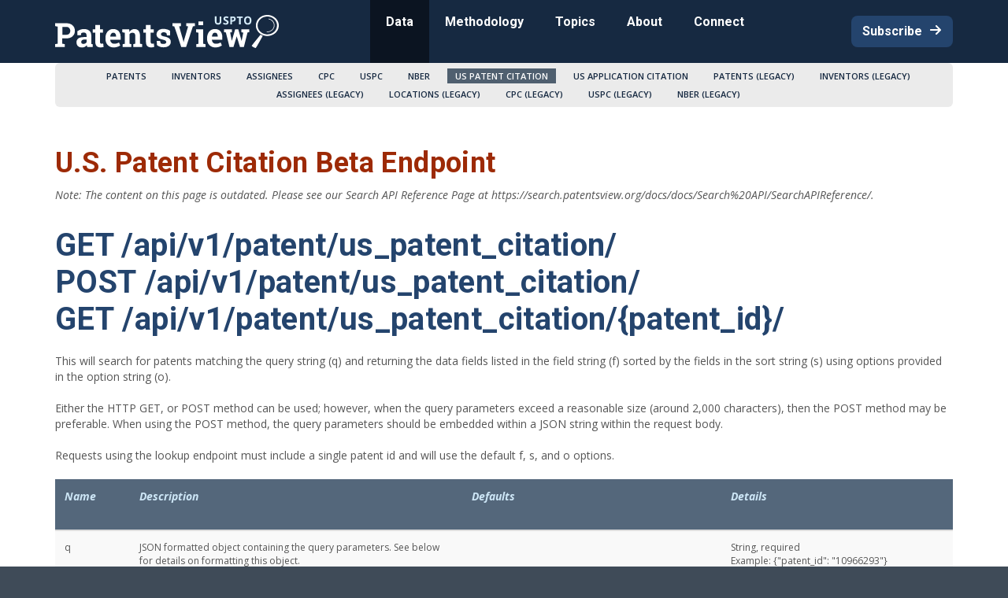

--- FILE ---
content_type: text/html; charset=UTF-8
request_url: https://patentsview.org/apis/api-endpoints/uspatentcitationbeta
body_size: 10167
content:
<!DOCTYPE html>
<html lang="en" dir="ltr" prefix="content: http://purl.org/rss/1.0/modules/content/  dc: http://purl.org/dc/terms/  foaf: http://xmlns.com/foaf/0.1/  og: http://ogp.me/ns#  rdfs: http://www.w3.org/2000/01/rdf-schema#  schema: http://schema.org/  sioc: http://rdfs.org/sioc/ns#  sioct: http://rdfs.org/sioc/types#  skos: http://www.w3.org/2004/02/skos/core#  xsd: http://www.w3.org/2001/XMLSchema# ">
  <head>
    <meta charset="utf-8" />
<script async src="https://www.googletagmanager.com/gtag/js?id=G-K4PTTLH074"></script>
<script>window.dataLayer = window.dataLayer || [];function gtag(){dataLayer.push(arguments)};gtag("js", new Date());gtag("set", "developer_id.dMDhkMT", true);gtag("config", "G-K4PTTLH074", {"groups":"default","linker":{"domains":["patentsview.org"]},"page_placeholder":"PLACEHOLDER_page_location","allow_ad_personalization_signals":false});</script>
<meta name="description" content="Note: The content on this page is outdated. Please see our Search API Reference Page at https://search.patentsview.org/docs/docs/Search%20API/SearchAPIReference/." />
<link rel="canonical" href="https://patentsview.org/apis/api-endpoints/uspatentcitationbeta" />
<meta name="Generator" content="Drupal 10 (https://www.drupal.org)" />
<meta name="MobileOptimized" content="width" />
<meta name="HandheldFriendly" content="true" />
<meta name="viewport" content="width=device-width, initial-scale=1.0" />
<script>var ct_check_js_val = 'b0dd96bcb0b167565d5097f4cb8e8a4e';var drupal_ac_antibot_cookie_value = '4c1a200057414d2725dab53c90577108d2d193b4969a27dadda7782a932523ec';var ct_use_cookies = 1;var ct_use_alt_cookies = 0;var ct_capture_buffer = 0;</script>
<link href="//fonts.googleapis.com/css?family=Open+Sans:400italic,600italic,700italic,400,600,700" rel="stylesheet" type="text/css" />
<link rel="icon" href="/themes/custom/forum_plus/favicon.ico" type="image/vnd.microsoft.icon" />

    <title>U.S. Patent Citation Beta Endpoint | PatentsView</title>
    <link rel="stylesheet" media="all" href="/sites/default/files/css/css_nByLJ6q05YbBOQaGY4rtFRma-LirvNXzzTV9RlHiLk4.css?delta=0&amp;language=en&amp;theme=forum_plus&amp;include=eJxNjVEKwzAMQy_kNkcqTqal3eykxA40O_0G2WB_0nsCJWGzESIbKM2sMOMMo1Qbwq31k2XlB18TlNqU5XiBcLkc5fmbfCvda-u6ndItZKmRZTEfH5PJhjl0nnncFJkVpQffoVj_yBsrfzps" />
<link rel="stylesheet" media="all" href="https://cdnjs.cloudflare.com/ajax/libs/font-awesome/4.3.0/css/font-awesome.min.css" />
<link rel="stylesheet" media="all" href="/sites/default/files/css/css_JWHUwXytIsdO_JunFmt-TuzE2uZeVwE_6MFE_I8_tWY.css?delta=2&amp;language=en&amp;theme=forum_plus&amp;include=eJxNjVEKwzAMQy_kNkcqTqal3eykxA40O_0G2WB_0nsCJWGzESIbKM2sMOMMo1Qbwq31k2XlB18TlNqU5XiBcLkc5fmbfCvda-u6ndItZKmRZTEfH5PJhjl0nnncFJkVpQffoVj_yBsrfzps" />
<link rel="stylesheet" media="all" href="/sites/default/files/css/css_Ay_C8XtHrFtwjXt0wB-lxuT7ozVShr_KM7b73-kdLfM.css?delta=3&amp;language=en&amp;theme=forum_plus&amp;include=eJxNjVEKwzAMQy_kNkcqTqal3eykxA40O_0G2WB_0nsCJWGzESIbKM2sMOMMo1Qbwq31k2XlB18TlNqU5XiBcLkc5fmbfCvda-u6ndItZKmRZTEfH5PJhjl0nnncFJkVpQffoVj_yBsrfzps" />

    
    <link rel="apple-touch-icon" sizes="180x180" href="/apple-touch-icon.png">
    <link rel="icon" type="image/png" sizes="32x32" href="/favicon-32x32.png">
    <link rel="icon" type="image/png" sizes="16x16" href="/favicon-16x16.png">
    <link rel="manifest" href="/site.webmanifest">
    <link rel="preconnect" href="https://fonts.googleapis.com">
    <link rel="preconnect" href="https://fonts.gstatic.com" crossorigin>
    <link href="https://fonts.googleapis.com/css2?family=Roboto:ital,wght@0,100;0,300;0,400;0,500;0,700;0,900;1,100;1,300;1,400;1,500;1,700;1,900&display=swap" rel="stylesheet">
    <link href="https://fonts.googleapis.com/css2?family=Inter:ital,opsz,wght@0,14..32,100..900;1,14..32,100..900&family=Roboto:ital,wght@0,100;0,300;0,400;0,500;0,700;0,900;1,100;1,300;1,400;1,500;1,700;1,900&display=swap" rel="stylesheet">
    <link href="https://fonts.googleapis.com/css2?family=Roboto+Slab&display=swap" rel="stylesheet">
    <link href="https://fonts.googleapis.com/css2?family=Lato:ital,wght@0,100;0,300;0,400;0,700;0,900;1,100;1,300;1,400;1,700;1,900&display=swap" rel="stylesheet">
  </head>
  <body class="path-methods path-apis path-endpoints layout-no-sidebars path-node page-node-type-page">
        <a href="#main-content" class="visually-hidden focusable">
      Skip to main content
    </a>
    
      <div class="dialog-off-canvas-main-canvas" data-off-canvas-main-canvas>
    

<a id="base-path" href="/" style="display: none"></a>
<div id="page" class="page" >

	
	<header id="header" class="header" role="banner" aria-label="Site header">
	  <div class="container">
				  <div class="clearfix region region-header">
    
<div id="block-sitebranding-2" class="clearfix site-branding block block-system block-system-branding-block">

  
    
        <a href="/" title="Home" rel="home" class="site-branding__logo">
      <img src="/themes/custom/forum_plus/assets/images/AIR-PV-logo.svg" alt="Home" />
    </a>
        </div>

  </div>

				  <a id="menu-toggle" class="navbar-toggle collapsed" href="#menu-toggle">
			<span class="icon-bar"></span>
			<span class="icon-bar"></span>
			<span class="icon-bar"></span>
		  </a>
				<nav id="main-menu">
		    <div class="region region-primary-menu">
    <nav role="navigation" aria-labelledby="block-forum-plus-mainnavmegamenu-2-menu" id="block-forum-plus-mainnavmegamenu-2" class="block block-menu navigation menu--main-nav---megamenu">
            
  <h2 class="visually-hidden" id="block-forum-plus-mainnavmegamenu-2-menu">Main nav - megamenu</h2>
  

      <div class="content">
    
              <ul class="clearfix menu">
                    <li class="menu-item menu-item--expanded menu-item--active-trail">
        <span>Data</span>
                                <ul class="menu">
                    <li class="menu-item">
        <span>New &amp; Trending</span>
              </li>
                <li class="menu-item menu-item--expanded">
        <a href="/downloads/data-downloads" data-drupal-link-system-path="node/847">Downloads</a>
                                <ul class="menu">
                    <li class="menu-item">
        <a href="/download/data-download-tables" data-drupal-link-system-path="download/data-download-tables">Granted Patent Data</a>
              </li>
                <li class="menu-item">
        <a href="/download/pg-download-tables" data-drupal-link-system-path="download/pg-download-tables">Pre-Grant Publications</a>
              </li>
                <li class="menu-item">
        <a href="/data/annualized" data-drupal-link-system-path="node/528">Annualized Data Downloads</a>
              </li>
                <li class="menu-item">
        <a href="https://patentsview.org/data-dictionaries">Data Dictionaries Homepage</a>
              </li>
        </ul>
  
              </li>
                <li class="menu-item menu-item--expanded">
        <span>Tools</span>
                                <ul class="menu">
                    <li class="menu-item">
        <a href="/datatool#search" data-drupal-link-system-path="node/826">Search Tools</a>
              </li>
                <li class="menu-item">
        <a href="/datatool#viz/relationships" data-drupal-link-system-path="node/826">Data Visualizations</a>
              </li>
        </ul>
  
              </li>
                <li class="menu-item menu-item--expanded menu-item--active-trail">
        <span>API</span>
                                <ul class="menu">
                    <li class="menu-item">
        <a href="https://patentsview-support.atlassian.net/servicedesk/customer/portal/1/group/1/create/18">Request an API Key</a>
              </li>
                <li class="menu-item">
        <a href="https://search.patentsview.org/docs/docs/Search%20API/SearchAPIReference/">PatentSearch API Documentation</a>
              </li>
        </ul>
  
              </li>
        </ul>
  
              </li>
                <li class="menu-item menu-item--expanded">
        <span>Methodology</span>
                                <ul class="menu">
                    <li class="menu-item">
        <a href="/patentsview-algorithms-and-methods" data-drupal-link-system-path="node/859">Algorithms and Methods</a>
              </li>
                <li class="menu-item">
        <a href="/data-pipeline" data-drupal-link-system-path="node/217">Data Pipeline</a>
              </li>
                <li class="menu-item">
        <a href="/disambiguation" data-drupal-link-system-path="node/206">Patent Entity Disambiguation</a>
              </li>
                <li class="menu-item">
        <a href="/location-standardization" data-drupal-link-system-path="node/610">Location Standardization</a>
              </li>
                <li class="menu-item">
        <a href="/government-interest" data-drupal-link-system-path="node/194">Government Interest</a>
              </li>
                <li class="menu-item">
        <a href="/classification" data-drupal-link-system-path="node/218">Patent Classes and Technologies</a>
              </li>
        </ul>
  
              </li>
                <li class="menu-item menu-item--expanded">
        <span>Topics</span>
                                <ul class="menu">
                    <li class="menu-item">
        <a href="/data-in-action" data-drupal-link-system-path="node/10">Patent Data in Action</a>
              </li>
                <li class="menu-item">
        <a href="/ai-and-innovation" data-drupal-link-system-path="ai-and-innovation">AI &amp; Innovation</a>
              </li>
        </ul>
  
              </li>
                <li class="menu-item menu-item--expanded">
        <span>About</span>
                                <ul class="menu">
                    <li class="menu-item menu-item--expanded">
        <span>About PatentsView</span>
                                <ul class="menu">
                    <li class="menu-item">
        <a href="/what-is-patentsview" data-drupal-link-system-path="node/208">What is PatentsView</a>
              </li>
                <li class="menu-item">
        <a href="/glossary" data-drupal-link-system-path="node/207">Glossary</a>
              </li>
        </ul>
  
              </li>
                <li class="menu-item menu-item--expanded">
        <span>About Our Data</span>
                                <ul class="menu">
                    <li class="menu-item">
        <a href="/release-notes" data-drupal-link-system-path="node/219">Data Updates/Release Notes</a>
              </li>
                <li class="menu-item">
        <a href="/data-dictionaries" data-drupal-link-system-path="node/288">Data Dictionaries Homepage</a>
              </li>
                <li class="menu-item">
        <a href="/resources">Coding Resources</a>
              </li>
        </ul>
  
              </li>
        </ul>
  
              </li>
                <li class="menu-item menu-item--expanded">
        <span>Connect</span>
                                <ul class="menu">
                    <li class="menu-item">
        <a href="/forum" data-drupal-link-system-path="forum">Forum</a>
              </li>
                <li class="menu-item">
        <a href="/data-in-action" data-drupal-link-system-path="node/10">Blog</a>
              </li>
                <li class="menu-item">
        <a href="https://patentsview-support.atlassian.net/servicedesk/customer/portal/1">Support</a>
              </li>
                <li class="menu-item">
        <a href="/rules-of-conduct" data-drupal-link-system-path="node/27">Rules of Conduct</a>
              </li>
        </ul>
  
              </li>
        </ul>
  


  </div>
</nav>

  </div>

		</nav>
	  </div>
	</header>
			<section id="headline" class="headline section tall-header">
			<div class="container">
				  <div class="region region-headline">
    
<div id="block-sitebranding" class="clearfix site-branding block block-system block-system-branding-block">

  
    
        <a href="/" title="Home" rel="home" class="site-branding__logo">
      <img src="/themes/custom/forum_plus/assets/images/AIR-PV-logo.svg" alt="Home" />
    </a>
        </div>

<div id="block-forum-plus-mainnavmegamenu" class="block block-tb-megamenu block-tb-megamenu-menu-blockmain-nav---megamenu">

  
    
      <div class="content">
      <style type="text/css">
  .tb-megamenu.animate .mega > .mega-dropdown-menu, .tb-megamenu.animate.slide .mega > .mega-dropdown-menu > div {
    transition-delay: 200ms;  -webkit-transition-delay: 200ms;  -ms-transition-delay: 200ms;  -o-transition-delay: 200ms;  transition-duration: 400ms;  -webkit-transition-duration: 400ms;  -ms-transition-duration: 400ms;  -o-transition-duration: 400ms;
  }
</style>
<div  class="tb-megamenu tb-megamenu-main-nav---megamenu animate fading" data-duration="400" data-delay="200" id="tb-megamenu-main-nav---megamenu" role="navigation" aria-label="Main navigation">
      <button data-target=".nav-collapse" data-toggle="collapse" class="btn btn-navbar tb-megamenu-button" type="button">
      <i class="fa fa-reorder"></i>
    </button>
    <div class="nav-collapse ">
    <ul  class="tb-megamenu-nav nav level-0 items-5" role="list" >
            <li  class="tb-megamenu-item level-1 mega nav-multi-col nav-item-data mega-align-justify dropdown active active-trail" data-id="menu_link_content:8fa2291b-9fd5-4f8a-b14a-e50a35a7df8a" data-level="1" data-type="menu_item" data-class="nav-multi-col nav-item-data" data-xicon="" data-caption="" data-alignsub="justify" data-group="0" data-hidewcol="0" data-hidesub="0" data-label="" aria-level="1" >
      <span class="dropdown-toggle active-trail tb-megamenu-no-link" aria-expanded="false" tabindex="0">
          Data
          </span>
  <div  class="tb-megamenu-submenu multi-col dropdown-menu mega-dropdown-menu nav-child" data-class="multi-col" data-width="" role="list">
  <div class="mega-dropdown-inner">
          <div  class="tb-megamenu-row row-fluid">
      <div  class="tb-megamenu-column span3 mega-col-nav mega-dark" data-class="mega-dark" data-width="3" data-hidewcol="0" id="tb-megamenu-column-1">
  <div class="tb-megamenu-column-inner mega-inner clearfix">
               <ul  class="tb-megamenu-subnav mega-nav level-1 items-1" role="list">
            <li  class="tb-megamenu-item level-2 mega mega-dark mega-group" data-id="menu_link_content:68ea52fe-f2c4-4b66-8917-d2c3787e3c75" data-level="2" data-type="menu_item" data-class="mega-dark" data-xicon="" data-caption="" data-alignsub="" data-group="1" data-hidewcol="0" data-hidesub="0" data-label="" aria-level="2" >
      <span class="mega-group-title tb-megamenu-no-link" aria-expanded="false" tabindex="0">
          New &amp; Trending
          </span>
  <div  class="tb-megamenu-submenu mega-group-ct nav-child" data-class="" data-width="" role="list">
  <div class="mega-dropdown-inner">
          <div  class="tb-megamenu-row row-fluid">
      <div  data-showblocktitle="1" class="tb-megamenu-column span12 mega-col-nav" data-class="" data-width="12" data-hidewcol="" id="tb-megamenu-column-2">
  <div class="tb-megamenu-column-inner mega-inner clearfix">
                 <div  class="tb-block tb-megamenu-block" data-type="block" data-block="forum_plus_megamenunewandtrendingblock">
    <div class="block-inner">
      
<div id="block-block-contente4e9f670-e970-4534-9f8f-ee058d41d518" class="block block-block-content block-block-contente4e9f670-e970-4534-9f8f-ee058d41d518">

  
    
      <div class="content">
      

<div class="block-content block-content--type-basic block-content--view-mode-full ds-1col clearfix" id="node-">

  

      
      <div style="padding:none;border:none"><div class="tb-block-wrapper"><div class="new-tag">New!</div><div class="item-title">PatentsView Releases Q3 2025 Data Update</div><p class="item-link"><a href="/release-notes">Release Notes</a></p></div></div>
      
  



  
</div>


    </div>
  </div>

    </div>
  </div>

      </div>
</div>

  </div>

      </div>
</div>

</li>

  </ul>

      </div>
</div>

      <div  class="tb-megamenu-column span3 mega-col-nav" data-class="" data-width="3" data-hidewcol="" id="tb-megamenu-column-3">
  <div class="tb-megamenu-column-inner mega-inner clearfix">
               <ul  class="tb-megamenu-subnav mega-nav level-1 items-1" role="list">
        <li  class="tb-megamenu-item level-2 mega mega-group" data-id="menu_link_content:21c20476-f5e7-4a8f-a1fa-78a3a05dd867" data-level="2" data-type="menu_item" data-class="" data-xicon="" data-caption="" data-alignsub="" data-group="1" data-hidewcol="0" data-hidesub="0" data-label="" aria-level="2" >
      <a href="/downloads/data-downloads"  class="mega-group-title" aria-expanded="false">
          Downloads
          </a>
  <div  class="tb-megamenu-submenu mega-group-ct nav-child" data-class="" data-width="" role="list">
  <div class="mega-dropdown-inner">
          <div  class="tb-megamenu-row row-fluid">
      <div  class="tb-megamenu-column span12 mega-col-nav" data-class="" data-width="12" data-hidewcol="0" id="tb-megamenu-column-4">
  <div class="tb-megamenu-column-inner mega-inner clearfix">
               <ul  class="tb-megamenu-subnav mega-nav level-2 items-5" role="list">
        <li  class="tb-megamenu-item level-3 mega" data-id="menu_link_content:c40ddf2c-0c0b-44b4-bde1-b670994af0e6" data-level="3" data-type="menu_item" data-class="" data-xicon="" data-caption="" data-alignsub="" data-group="0" data-hidewcol="0" data-hidesub="0" data-label="" aria-level="3" >
      <a href="/download/data-download-tables" >
          Granted Patent Data
          </a>
  
</li>

        <li  class="tb-megamenu-item level-3 mega" data-id="menu_link_content:c88e7498-5e15-416b-af69-623d52aa1700" data-level="3" data-type="menu_item" data-class="" data-xicon="" data-caption="" data-alignsub="" data-group="0" data-hidewcol="0" data-hidesub="0" data-label="" aria-level="3" >
      <a href="/download/pg-download-tables" >
          Pre-Grant Publications
          </a>
  
</li>

        <li  class="tb-megamenu-item level-3 mega" data-id="menu_link_content:03463c1e-82a9-4ac9-9a3f-513baf852c0d" data-level="3" data-type="menu_item" data-class="" data-xicon="" data-caption="" data-alignsub="" data-group="0" data-hidewcol="0" data-hidesub="0" data-label="" aria-level="3" >
      <a href="/data/annualized" >
          Annualized Data Downloads
          </a>
  
</li>

        <li  class="tb-megamenu-item level-3 mega" data-id="menu_link_content:ffe10eb2-51dd-4f11-8fa6-2b5b9ecc58b1" data-level="3" data-type="menu_item" data-class="" data-xicon="" data-caption="" data-alignsub="" data-group="0" data-hidewcol="0" data-hidesub="0" data-label="" aria-level="3" >
      <a href="https://patentsview.org/data-dictionaries" >
          Data Dictionaries Homepage
          </a>
  
</li>

  </ul>

      </div>
</div>

  </div>

      </div>
</div>

</li>

  </ul>

      </div>
</div>

      <div  class="tb-megamenu-column span3 mega-col-nav" data-class="" data-width="3" data-hidewcol="" id="tb-megamenu-column-5">
  <div class="tb-megamenu-column-inner mega-inner clearfix">
               <ul  class="tb-megamenu-subnav mega-nav level-1 items-1" role="list">
            <li  class="tb-megamenu-item level-2 mega mega-group" data-id="menu_link_content:1cc54a96-5afe-4b20-8b67-bdcab7174f4c" data-level="2" data-type="menu_item" data-class="" data-xicon="" data-caption="" data-alignsub="" data-group="1" data-hidewcol="0" data-hidesub="0" data-label="" aria-level="2" >
      <span class="mega-group-title tb-megamenu-no-link" aria-expanded="false" tabindex="0">
          Tools
          </span>
  <div  class="tb-megamenu-submenu mega-group-ct nav-child" data-class="" data-width="" role="list">
  <div class="mega-dropdown-inner">
          <div  class="tb-megamenu-row row-fluid">
      <div  class="tb-megamenu-column span12 mega-col-nav" data-class="" data-width="12" data-hidewcol="0" id="tb-megamenu-column-6">
  <div class="tb-megamenu-column-inner mega-inner clearfix">
               <ul  class="tb-megamenu-subnav mega-nav level-2 items-2" role="list">
        <li  class="tb-megamenu-item level-3 mega" data-id="menu_link_content:fc46ef1b-85ae-4ba3-b665-a9b563cf5698" data-level="3" data-type="menu_item" data-class="" data-xicon="" data-caption="" data-alignsub="" data-group="0" data-hidewcol="0" data-hidesub="0" data-label="" aria-level="3" >
      <a href="/datatool#search" >
          Search Tools
          </a>
  
</li>

        <li  class="tb-megamenu-item level-3 mega" data-id="menu_link_content:667a0838-f6b8-4de0-90f7-405797c041ab" data-level="3" data-type="menu_item" data-class="" data-xicon="" data-caption="" data-alignsub="" data-group="0" data-hidewcol="0" data-hidesub="0" data-label="" aria-level="3" >
      <a href="/datatool#viz/relationships" >
          Data Visualizations
          </a>
  
</li>

  </ul>

      </div>
</div>

  </div>

      </div>
</div>

</li>

  </ul>

      </div>
</div>

      <div  class="tb-megamenu-column span3 mega-col-nav" data-class="" data-width="3" data-hidewcol="" id="tb-megamenu-column-7">
  <div class="tb-megamenu-column-inner mega-inner clearfix">
               <ul  class="tb-megamenu-subnav mega-nav level-1 items-1" role="list">
            <li  class="tb-megamenu-item level-2 mega mega-group active active-trail" data-id="menu_link_content:18fc8275-5294-48e5-87b2-3de83ee1fd7d" data-level="2" data-type="menu_item" data-class="" data-xicon="" data-caption="" data-alignsub="" data-group="1" data-hidewcol="0" data-hidesub="0" data-label="" aria-level="2" >
      <span class="mega-group-title active-trail tb-megamenu-no-link" aria-expanded="false" tabindex="0">
          API
          </span>
  <div  class="tb-megamenu-submenu mega-group-ct nav-child" data-class="" data-width="" role="list">
  <div class="mega-dropdown-inner">
          <div  class="tb-megamenu-row row-fluid">
      <div  class="tb-megamenu-column span12 mega-col-nav" data-class="" data-width="12" data-hidewcol="0" id="tb-megamenu-column-8">
  <div class="tb-megamenu-column-inner mega-inner clearfix">
               <ul  class="tb-megamenu-subnav mega-nav level-2 items-2" role="list">
        <li  class="tb-megamenu-item level-3 mega" data-id="menu_link_content:ac9d602d-84dd-4141-88eb-3c2b587a1afb" data-level="3" data-type="menu_item" data-class="" data-xicon="" data-caption="" data-alignsub="" data-group="0" data-hidewcol="0" data-hidesub="0" data-label="" aria-level="3" >
      <a href="https://patentsview-support.atlassian.net/servicedesk/customer/portal/1/group/1/create/18" >
          Request an API Key
          </a>
  
</li>

        <li  class="tb-megamenu-item level-3 mega" data-id="menu_link_content:8f634a1c-b500-42d3-97b8-506696a5d0f2" data-level="3" data-type="menu_item" data-class="" data-xicon="" data-caption="" data-alignsub="" data-group="0" data-hidewcol="0" data-hidesub="0" data-label="" aria-level="3" >
      <a href="https://search.patentsview.org/docs/docs/Search%20API/SearchAPIReference/" >
          PatentSearch API Documentation
          </a>
  
</li>

  </ul>

      </div>
</div>

  </div>

      </div>
</div>

</li>

  </ul>

      </div>
</div>

  </div>

      </div>
</div>

</li>

            <li  class="tb-megamenu-item level-1 mega nav-multi-col nav-item-methodology mega-align-justify dropdown" data-id="menu_link_content:179cf274-6663-496c-ba22-d60362882898" data-level="1" data-type="menu_item" data-class="nav-multi-col nav-item-methodology" data-xicon="" data-caption="" data-alignsub="justify" data-group="0" data-hidewcol="0" data-hidesub="0" data-label="" aria-level="1" >
      <span class="dropdown-toggle tb-megamenu-no-link" aria-expanded="false" tabindex="0">
          Methodology
          </span>
  <div  class="tb-megamenu-submenu single-col dropdown-menu mega-dropdown-menu nav-child" data-class="single-col" data-width="" role="list">
  <div class="mega-dropdown-inner">
          <div  class="tb-megamenu-row row-fluid">
      <div  class="tb-megamenu-column span12 mega-col-nav single-drop-down" data-class="single-drop-down" data-width="12" data-hidewcol="0" id="tb-megamenu-column-9">
  <div class="tb-megamenu-column-inner mega-inner clearfix">
               <ul  class="tb-megamenu-subnav mega-nav level-1 items-6" role="list">
        <li  class="tb-megamenu-item level-2 mega" data-id="menu_link_content:384ec34e-c690-4481-9892-40000b0c12bd" data-level="2" data-type="menu_item" data-class="" data-xicon="" data-caption="" data-alignsub="" data-group="0" data-hidewcol="0" data-hidesub="0" data-label="" aria-level="2" >
      <a href="/patentsview-algorithms-and-methods" >
          Algorithms and Methods
          </a>
  
</li>

        <li  class="tb-megamenu-item level-2 mega" data-id="menu_link_content:a241f3ef-a7d4-4db1-9860-329d0188672c" data-level="2" data-type="menu_item" data-class="" data-xicon="" data-caption="" data-alignsub="" data-group="0" data-hidewcol="0" data-hidesub="0" data-label="" aria-level="2" >
      <a href="/data-pipeline" >
          Data Pipeline
          </a>
  
</li>

        <li  class="tb-megamenu-item level-2 mega" data-id="menu_link_content:b0ddaf15-e96e-4e40-9c9f-8a65e03e73ba" data-level="2" data-type="menu_item" data-class="" data-xicon="" data-caption="" data-alignsub="" data-group="0" data-hidewcol="0" data-hidesub="0" data-label="" aria-level="2" >
      <a href="/disambiguation" >
          Patent Entity Disambiguation
          </a>
  
</li>

        <li  class="tb-megamenu-item level-2 mega" data-id="menu_link_content:0e313d29-fd5f-4c06-bb72-20688bbab9a9" data-level="2" data-type="menu_item" data-class="" data-xicon="" data-caption="" data-alignsub="" data-group="0" data-hidewcol="0" data-hidesub="0" data-label="" aria-level="2" >
      <a href="/location-standardization" >
          Location Standardization
          </a>
  
</li>

        <li  class="tb-megamenu-item level-2 mega" data-id="menu_link_content:1116e726-4244-43cc-ab69-90d479bcd547" data-level="2" data-type="menu_item" data-class="" data-xicon="" data-caption="" data-alignsub="" data-group="0" data-hidewcol="0" data-hidesub="0" data-label="" aria-level="2" >
      <a href="/government-interest" >
          Government Interest
          </a>
  
</li>

        <li  class="tb-megamenu-item level-2 mega" data-id="menu_link_content:646279c6-5849-40af-990e-fafcf9fce786" data-level="2" data-type="menu_item" data-class="" data-xicon="" data-caption="" data-alignsub="" data-group="0" data-hidewcol="0" data-hidesub="0" data-label="" aria-level="2" >
      <a href="/classification" >
          Patent Classes and Technologies
          </a>
  
</li>

  </ul>

      </div>
</div>

  </div>

      </div>
</div>

</li>

            <li  class="tb-megamenu-item level-1 mega nav-multi-col nav-item-topics mega-align-justify dropdown" data-id="menu_link_content:abb2a9ac-a6df-4efa-b487-824e5da83912" data-level="1" data-type="menu_item" data-class="nav-multi-col nav-item-topics" data-xicon="" data-caption="" data-alignsub="justify" data-group="0" data-hidewcol="0" data-hidesub="0" data-label="" aria-level="1" >
      <span class="dropdown-toggle tb-megamenu-no-link" aria-expanded="false" tabindex="0">
          Topics
          </span>
  <div  class="tb-megamenu-submenu single-col dropdown-menu mega-dropdown-menu nav-child" data-class="single-col" data-width="" role="list">
  <div class="mega-dropdown-inner">
          <div  class="tb-megamenu-row row-fluid">
      <div  class="tb-megamenu-column span12 mega-col-nav" data-class="" data-width="12" data-hidewcol="0" id="tb-megamenu-column-10">
  <div class="tb-megamenu-column-inner mega-inner clearfix">
               <ul  class="tb-megamenu-subnav mega-nav level-1 items-2" role="list">
        <li  class="tb-megamenu-item level-2 mega" data-id="menu_link_content:c109527e-0a9b-457e-a9ca-3a85f3b1fba4" data-level="2" data-type="menu_item" data-class="" data-xicon="" data-caption="" data-alignsub="" data-group="0" data-hidewcol="0" data-hidesub="0" data-label="" aria-level="2" >
      <a href="/data-in-action" >
          Patent Data in Action
          </a>
  
</li>

        <li  class="tb-megamenu-item level-2 mega" data-id="menu_link_content:abbed7f6-28b6-41d3-874a-1b66e1b71ec9" data-level="2" data-type="menu_item" data-class="" data-xicon="" data-caption="" data-alignsub="" data-group="0" data-hidewcol="0" data-hidesub="0" data-label="" aria-level="2" >
      <a href="/ai-and-innovation" >
          AI &amp; Innovation
          </a>
  
</li>

  </ul>

      </div>
</div>

  </div>

      </div>
</div>

</li>

            <li  class="tb-megamenu-item level-1 mega nav-multi-col nav-item-about mega-align-justify dropdown" data-id="menu_link_content:b281d784-4d6d-4a99-ac0b-7e4b8b6ab9fa" data-level="1" data-type="menu_item" data-class="nav-multi-col nav-item-about" data-xicon="" data-caption="" data-alignsub="justify" data-group="0" data-hidewcol="0" data-hidesub="0" data-label="" aria-level="1" >
      <span class="dropdown-toggle tb-megamenu-no-link" aria-expanded="false" tabindex="0">
          About
          </span>
  <div  class="tb-megamenu-submenu multi-col dropdown-menu mega-dropdown-menu nav-child" data-class="multi-col" data-width="" role="list">
  <div class="mega-dropdown-inner">
          <div  class="tb-megamenu-row row-fluid">
      <div  class="tb-megamenu-column span3 mega-col-nav" data-class="" data-width="3" data-hidewcol="0" id="tb-megamenu-column-11">
  <div class="tb-megamenu-column-inner mega-inner clearfix">
               <ul  class="tb-megamenu-subnav mega-nav level-1 items-1" role="list">
            <li  class="tb-megamenu-item level-2 mega mega-group" data-id="menu_link_content:85480577-2f2a-4497-aa45-d34e9d2b8164" data-level="2" data-type="menu_item" data-class="" data-xicon="" data-caption="" data-alignsub="" data-group="1" data-hidewcol="0" data-hidesub="0" data-label="" aria-level="2" >
      <span class="mega-group-title tb-megamenu-no-link" aria-expanded="false" tabindex="0">
          About PatentsView
          </span>
  <div  class="tb-megamenu-submenu mega-group-ct nav-child" data-class="" data-width="" role="list">
  <div class="mega-dropdown-inner">
          <div  class="tb-megamenu-row row-fluid">
      <div  class="tb-megamenu-column span12 mega-col-nav" data-class="" data-width="12" data-hidewcol="0" id="tb-megamenu-column-12">
  <div class="tb-megamenu-column-inner mega-inner clearfix">
               <ul  class="tb-megamenu-subnav mega-nav level-2 items-2" role="list">
        <li  class="tb-megamenu-item level-3 mega" data-id="menu_link_content:bc59790a-5516-4cd1-8f7e-59773974973b" data-level="3" data-type="menu_item" data-class="" data-xicon="" data-caption="" data-alignsub="" data-group="0" data-hidewcol="0" data-hidesub="0" data-label="" aria-level="3" >
      <a href="/what-is-patentsview" >
          What is PatentsView
          </a>
  
</li>

        <li  class="tb-megamenu-item level-3 mega" data-id="menu_link_content:f77b288a-ec13-43d3-8d4e-6049c274c5e5" data-level="3" data-type="menu_item" data-class="" data-xicon="" data-caption="" data-alignsub="" data-group="0" data-hidewcol="0" data-hidesub="0" data-label="" aria-level="3" >
      <a href="/glossary" >
          Glossary
          </a>
  
</li>

  </ul>

      </div>
</div>

  </div>

      </div>
</div>

</li>

  </ul>

      </div>
</div>

      <div  class="tb-megamenu-column span3 mega-col-nav" data-class="" data-width="3" data-hidewcol="" id="tb-megamenu-column-13">
  <div class="tb-megamenu-column-inner mega-inner clearfix">
               <ul  class="tb-megamenu-subnav mega-nav level-1 items-1" role="list">
            <li  class="tb-megamenu-item level-2 mega mega-group" data-id="menu_link_content:0c4a0d65-faa7-4bf6-ae8a-888f08353bf5" data-level="2" data-type="menu_item" data-class="" data-xicon="" data-caption="" data-alignsub="" data-group="1" data-hidewcol="0" data-hidesub="0" data-label="" aria-level="2" >
      <span class="mega-group-title tb-megamenu-no-link" aria-expanded="false" tabindex="0">
          About Our Data
          </span>
  <div  class="tb-megamenu-submenu mega-group-ct nav-child" data-class="" data-width="" role="list">
  <div class="mega-dropdown-inner">
          <div  class="tb-megamenu-row row-fluid">
      <div  class="tb-megamenu-column span12 mega-col-nav" data-class="" data-width="12" data-hidewcol="0" id="tb-megamenu-column-14">
  <div class="tb-megamenu-column-inner mega-inner clearfix">
               <ul  class="tb-megamenu-subnav mega-nav level-2 items-3" role="list">
        <li  class="tb-megamenu-item level-3 mega" data-id="menu_link_content:63c3df48-4cca-4f7c-aad6-7a6697364c23" data-level="3" data-type="menu_item" data-class="" data-xicon="" data-caption="" data-alignsub="" data-group="0" data-hidewcol="0" data-hidesub="0" data-label="" aria-level="3" >
      <a href="/release-notes" >
          Data Updates/Release Notes
          </a>
  
</li>

        <li  class="tb-megamenu-item level-3 mega" data-id="menu_link_content:b1fee6a9-4fb6-44dc-a13c-dd37f9cb615c" data-level="3" data-type="menu_item" data-class="" data-xicon="" data-caption="" data-alignsub="" data-group="0" data-hidewcol="0" data-hidesub="0" data-label="" aria-level="3" >
      <a href="/data-dictionaries" >
          Data Dictionaries Homepage
          </a>
  
</li>

        <li  class="tb-megamenu-item level-3 mega" data-id="menu_link_content:160c44c3-832f-4a52-acb3-55c2c0fe7856" data-level="3" data-type="menu_item" data-class="" data-xicon="" data-caption="" data-alignsub="" data-group="0" data-hidewcol="0" data-hidesub="0" data-label="" aria-level="3" >
      <a href="/resources" >
          Coding Resources
          </a>
  
</li>

  </ul>

      </div>
</div>

  </div>

      </div>
</div>

</li>

  </ul>

      </div>
</div>

  </div>

      </div>
</div>

</li>

            <li  class="tb-megamenu-item level-1 mega nav-multi-col nav-item-connect mega-align-justify dropdown" data-id="menu_link_content:ff855f01-42e8-4ae9-bcdc-1ec80fa1ecc7" data-level="1" data-type="menu_item" data-class="nav-multi-col nav-item-connect" data-xicon="" data-caption="" data-alignsub="justify" data-group="0" data-hidewcol="0" data-hidesub="0" data-label="" aria-level="1" >
      <span class="dropdown-toggle tb-megamenu-no-link" aria-expanded="false" tabindex="0">
          Connect
          </span>
  <div  class="tb-megamenu-submenu single-col dropdown-menu mega-dropdown-menu nav-child" data-class="single-col" data-width="" role="list">
  <div class="mega-dropdown-inner">
          <div  class="tb-megamenu-row row-fluid">
      <div  class="tb-megamenu-column span12 mega-col-nav" data-class="" data-width="12" data-hidewcol="0" id="tb-megamenu-column-15">
  <div class="tb-megamenu-column-inner mega-inner clearfix">
               <ul  class="tb-megamenu-subnav mega-nav level-1 items-4" role="list">
        <li  class="tb-megamenu-item level-2 mega" data-id="menu_link_content:a5da2ac0-fbb5-4719-b5d5-0615dc7f72d6" data-level="2" data-type="menu_item" data-class="" data-xicon="" data-caption="" data-alignsub="" data-group="0" data-hidewcol="0" data-hidesub="0" data-label="" aria-level="2" >
      <a href="/forum" >
          Forum
          </a>
  
</li>

        <li  class="tb-megamenu-item level-2 mega" data-id="menu_link_content:a5615509-30bd-44c5-8fbc-93d44d7b047e" data-level="2" data-type="menu_item" data-class="" data-xicon="" data-caption="" data-alignsub="" data-group="0" data-hidewcol="0" data-hidesub="0" data-label="" aria-level="2" >
      <a href="/data-in-action" >
          Blog
          </a>
  
</li>

        <li  class="tb-megamenu-item level-2 mega" data-id="menu_link_content:d03de0e0-e149-4d2c-8ec9-d6f9aba8e76a" data-level="2" data-type="menu_item" data-class="" data-xicon="" data-caption="" data-alignsub="" data-group="0" data-hidewcol="0" data-hidesub="0" data-label="" aria-level="2" >
      <a href="https://patentsview-support.atlassian.net/servicedesk/customer/portal/1" >
          Support
          </a>
  
</li>

        <li  class="tb-megamenu-item level-2 mega" data-id="menu_link_content:b32c6dac-1160-4484-aa00-434fe90d9d02" data-level="2" data-type="menu_item" data-class="" data-xicon="" data-caption="" data-alignsub="" data-group="0" data-hidewcol="0" data-hidesub="0" data-label="" aria-level="2" >
      <a href="/rules-of-conduct" >
          Rules of Conduct
          </a>
  
</li>

  </ul>

      </div>
</div>

  </div>

      </div>
</div>

</li>

  </ul>

      </div>
  </div>

    </div>
  </div>

<div id="block-forum-plus-subscribebutton" class="block block-block-content block-block-contentfedc6b1a-fe80-41c2-8ab1-9332f2570d5f">

  
    
      <div class="content">
      

<div class="block-content block-content--type-basic block-content--view-mode-full ds-1col clearfix" id="node-">

  

      
      <div style="padding:none;border:none"><p><a href="/newsletter?email=">Subscribe</a></p></div>
      
  



  
</div>


    </div>
  </div>

  </div>

			</div>
		</section>
	
	
	<div class="content-container">
	
										<div class="highlighted">
			<div class="container">
				<aside class="layout-container section clearfix" role="complementary">
				  <div class="region region-highlighted">
    <div data-drupal-messages-fallback class="hidden"></div>

  </div>

				</aside>
			</div>
		</div>
						<div id="main-wrapper" class="layout-main-wrapper layout-container clearfix">
		<div id="main" class="layout-main clearfix">
			<div class="container">
							<main id="content" class="column main-content" role="main">
				<section class="section">
					<a id="main-content" tabindex="-1"></a>
					  <div class="region region-content">
    <nav role="navigation" aria-labelledby="block-apiendpointsmenu-menu" id="block-apiendpointsmenu" class="block block-menu navigation menu--api-endpoints-menu">
            
  <h2 class="visually-hidden" id="block-apiendpointsmenu-menu">API Endpoints menu</h2>
  

      <div class="content">
    
              <ul class="clearfix menu">
                    <li class="menu-item">
        <a href="/apis/api-endpoints/patentsbeta" data-drupal-link-system-path="node/581">Patents</a>
              </li>
                <li class="menu-item">
        <a href="/apis/api-endpoints/inventorsbeta" data-drupal-link-system-path="node/582">Inventors</a>
              </li>
                <li class="menu-item">
        <a href="/apis/api-endpoints/assigneesbeta" data-drupal-link-system-path="node/583">Assignees</a>
              </li>
                <li class="menu-item">
        <a href="/apis/api-endpoints/cpcbeta" data-drupal-link-system-path="node/584">CPC</a>
              </li>
                <li class="menu-item">
        <a href="/apis/api-endpoints/uspcbeta" data-drupal-link-system-path="node/585">USPC</a>
              </li>
                <li class="menu-item">
        <a href="/apis/api-endpoints/nberbeta" data-drupal-link-system-path="node/586">NBER</a>
              </li>
                <li class="menu-item menu-item--active-trail">
        <a href="/apis/api-endpoints/uspatentcitationbeta" data-drupal-link-system-path="node/587" class="is-active" aria-current="page">US Patent Citation</a>
              </li>
                <li class="menu-item">
        <a href="/apis/api-endpoints/usapplicationcitationbeta" data-drupal-link-system-path="node/588">US Application Citation</a>
              </li>
                <li class="menu-item">
        <a href="/apis/api-endpoints/patents" data-drupal-link-system-path="node/186">Patents (legacy)</a>
              </li>
                <li class="menu-item">
        <a href="/apis/api-endpoints/inventors" data-drupal-link-system-path="node/185">Inventors (legacy)</a>
              </li>
                <li class="menu-item">
        <a href="/apis/api-endpoints/assignees" data-drupal-link-system-path="node/184">Assignees (legacy)</a>
              </li>
                <li class="menu-item">
        <a href="/apis/api-endpoints/locations" data-drupal-link-system-path="node/183">Locations (legacy)</a>
              </li>
                <li class="menu-item">
        <a href="/apis/api-endpoints/cpc" data-drupal-link-system-path="node/182">CPC (legacy)</a>
              </li>
                <li class="menu-item">
        <a href="/apis/api-endpoints/uspc" data-drupal-link-system-path="node/180">USPC (legacy)</a>
              </li>
                <li class="menu-item">
        <a href="/apis/api-endpoints/nber" data-drupal-link-system-path="node/181">NBER (legacy)</a>
              </li>
        </ul>
  


  </div>
</nav>

<div id="block-forum-plus-content" class="block block-system block-system-main-block">

  
    
      <div class="content">
      

<div data-history-node-id="587" class="node node--type-page node--view-mode-full ds-1col clearfix" typeof="schema:WebPage" id="node-">

  

  

    <h1><h1 class="red-heading">U.S. Patent Citation Beta Endpoint</h1></h1>

    
      <div><p><em>Note: The content on this page is outdated. Please see our Search API Reference Page at https://search.patentsview.org/docs/docs/Search%20API/SearchAPIReference/.</em></p><h1><strong>GET</strong> /api/v1/patent/us_patent_citation/<br><strong>POST</strong>&nbsp;/api/v1/patent/us_patent_citation/<br><strong>GET&nbsp;</strong>/api/v1/patent/us_patent_citation/{patent_id}/</h1><p paraeid="{80f6a237-a969-445a-972f-ca4418fd9a80}{231}" paraid="1186228395">This will search for patents matching the query string (q) and returning the data fields listed in the field string (f) sorted by the fields in the sort string (s) using options provided in the option string (o).&nbsp;</p><p paraeid="{80f6a237-a969-445a-972f-ca4418fd9a80}{237}" paraid="304101164">Either the HTTP GET, or POST method can be used; however, when the query parameters exceed a reasonable size (around 2,000 characters), then the POST method may be preferable. When using the POST method, the query parameters should be embedded within a JSON string within the request body.&nbsp;</p><p paraeid="{80f6a237-a969-445a-972f-ca4418fd9a80}{247}" paraid="1665188919">Requests using the lookup endpoint must include a single patent id and will use the default f, s, and o options.&nbsp;</p><table class="table table-striped documentation-parameters"><thead><tr><th class="col-md-1"><p>Name</p></th><th class="col-md-6" style="width:410px;"><p>Description</p></th><th class="col-md-5" style="width:383px;"><p>Defaults</p></th><th class="col-md-5" style="width:341px;"><p>Details</p></th></tr></thead><tbody><tr><td><p>q</p></td><td style="width:492px;"><p>JSON formatted object containing the query parameters. See below for details on formatting this object.</p></td><td style="width:328px;">&nbsp;</td><td><p paraeid="{b3515ff8-c338-40fe-84b4-f4b7b6e2935a}{42}" paraid="593689970">String, required&nbsp;<br>Example: {"patent_id": "10966293"}</p></td></tr><tr><td><p>f</p></td><td style="width:492px;"><p>JSON formatted array of fields to include in the results.</p></td><td style="width:328px;"><p>If not provided, defaults to patent_id, citation_patent_id, and citation_date.</p></td><td><p paraeid="{b3515ff8-c338-40fe-84b4-f4b7b6e2935a}{88}" paraid="38864070">String, optional&nbsp;<br>Example: ["patent_id", "citation_patent_id"]</p></td></tr><tr><td><p>s</p></td><td style="width:492px;"><p>JSON formatted array of objects to sort the results.</p></td><td style="width:328px;"><p>If not provided, defaults to patent_id.</p></td><td><p paraeid="{b3515ff8-c338-40fe-84b4-f4b7b6e2935a}{132}" paraid="685441424">String, optional&nbsp;<br>Example: [{"citation_date": "desc"}]</p></td></tr><tr><td><p>o</p></td><td style="width:492px;"><p paraeid="{b3515ff8-c338-40fe-84b4-f4b7b6e2935a}{163}" paraid="889024672">JSON formatted object of options to modify the results. Use these to page through results. Available options are:&nbsp;<br>Size: Number of results to return.&nbsp;<br>After: Displays results <em>after </em>a specified record, allows for paging through results.&nbsp;</p></td><td style="width:328px;"><p paraeid="{b3515ff8-c338-40fe-84b4-f4b7b6e2935a}{177}" paraid="288164547">Size:&nbsp;Defaults to 100.&nbsp;</p><p paraeid="{b3515ff8-c338-40fe-84b4-f4b7b6e2935a}{191}" paraid="410215874">After:&nbsp;Defaults to none.</p></td><td><p paraeid="{b3515ff8-c338-40fe-84b4-f4b7b6e2935a}{200}" paraid="1042210565">String, optional&nbsp;<br>Example: {"size": 50,"after": "10966293"}</p></td></tr></tbody></table><p>An example of a complete API call using the GET verb is:</p><p class="well code" style="margin-bottom:10px;">/api/v1/patent/us_patent_citation/?q={"_gte":{"citation_date":"2007-01-04"}}&amp;f=["patent_id","citation_date"]</p><p>An example of the equivalent API call using the POST verb is:</p><p class="well code" style="margin-bottom:10px;">/api/v1/patent/us_patent_citation/<br>with the body containing:<br>{"q":{"_gte":{"citation_date":"2007-01-04"}},"f":["patent_id","citation_date"]}</p><p>An example of an API call using the lookup endpoint is:</p><p class="well code" style="margin-bottom:10px;">/api/v1/patent/us_patent_citation/10966293/</p><h2>Examples</h2><p>Return the patent id and the first-cited patent id of all patents before December 31, 1999:</p><p class="well code" style="margin-bottom:10px;">/api/v1/patent/us_patent_citation/?q= {"_and":[{"citation_sequence":"1"},{"_lte":{"citation_date":"1999-12-31"}}]}&amp;f= [ "patent_id", "citation_patent_id"]</p><p>Return the patent id and date of all patents cited by the applicant on a given patent, sorted by date:</p><p class="well code" style="margin-bottom:10px;">/api/v1/patent/us_patent_citation/?q= {"_and":[{"patent_id":"9919704"},{"citation_category":"cited by applicant"}]}&amp;f= ["citation_patent_id","citation_date"]&amp;s= [{ "citation_date": "desc" }]</p><p>Return the patent id and citation category of ten of the patents that have cited a given patent:</p><p class="well code" style="margin-bottom:10px;">/api/v1/patent/us_patent_citation/?q= {"citation_patent_id":"8664792"}&amp;f= ["patent_id","citation_category"]&amp;o={"size":10}</p><h2>U.S. Patent Citation Field List</h2><div class="model-example"><div aria-hidden="false" aria-labelledby="7uMR9kI=" data-name="examplePanel" id="XL6oVpQ=" role="tabpanel" tabindex="0"><div><div class="highlight-code"><pre class="example microlight" style="background:rgb(51, 51, 51);color:white;display:block;overflow-x:auto;padding:0.5em;"><code class="language-json" style="white-space:pre;"><span>{</span><span class="hljs-attr">"us_patent_citations"</span><span>: [
</span>    {
<span>      </span><span class="hljs-attr">"patent_id"</span><span>: </span><span style="color:rgb(162, 252, 162);">"keyword"</span><span>,
      </span><span class="hljs-attr">"patent"</span><span>: </span><span style="color:rgb(162, 252, 162);">"keyword"</span><span>,
      </span><span class="hljs-attr">"citation_sequence"</span><span>: </span><span style="color:rgb(211, 99, 99);">1</span><span>,
      </span><span class="hljs-attr">"citation_patent_id"</span><span>: </span><span style="color:rgb(162, 252, 162);">"keyword"</span><span>,
      </span><span class="hljs-attr">"citation_patent"</span><span>: </span><span style="color:rgb(162, 252, 162);">"keyword"</span><span>,
      </span><span class="hljs-attr">"citation_wipo_kind"</span><span>: </span><span style="color:rgb(162, 252, 162);">"keyword"</span><span>,
      </span><span class="hljs-attr">"citation_category"</span><span>: </span><span style="color:rgb(162, 252, 162);">"keyword"</span><span>,
      </span><span class="hljs-attr">"citation_date"</span><span>: </span><span style="color:rgb(162, 252, 162);">"1976-01-06"</span><span>,
      </span><span class="hljs-attr">"citation_name"</span><span>: </span><span style="color:rgb(162, 252, 162);">"keyword"</span><span>
</span>    }
  ]
}
</code></pre></div></div></div></div></div>
      
  



  
</div>


    </div>
  </div>

  </div>

				</section>
				</main>
						</div>
		</div>
		</div>
				<div class="container clearfix"> 								</div>

	</div>

	<footer class="site-footer">
	  <div class="layout-container">


				  <div class="site-footer-top clearfix ">
			<div class="container">
			    <div class="region region-footer">
    
<div id="block-newfooter" class="block block-block-content block-block-contente546f406-e075-499b-ac3c-51253630ec2d">

  
    
      <div class="content">
      

<div class="block-content block-content--type-basic block-content--view-mode-full ds-1col clearfix" id="node-">

  

      
      <div style="padding:none;border:none"><div class="footer-top"><div class="footer-left col-md-6 col-sm-12 col-xs-12"><img class="row" src="/themes/custom/forum_plus/assets/images/AIR-PV-logo.svg" alt="Patentsview logo" width="300" height="43" loading="lazy"></div><div class="footer-right col-md-3"><div class="footer-menu"><ul><li><a href="https://patentsview-support.atlassian.net/servicedesk/customer/portal/1" target="_blank">Support</a></li><li><a href="/forum">Forum</a></li><li><a href="/data-in-action">Blog</a></li></ul></div></div><div class="footer-right col-md-3"><div class="footer-menu"><ul><li><a href="/what-is-patentsview">About PatentsView</a></li><li><a href="/data-dictionaries">Data Dictionaries Homepage</a></li><li><a href="/release-notes">Data Updates/Release Notes</a></li><li><a href="https://search.patentsview.org/docs/docs/Search%20API/SearchAPIReference/">API Technical Documentation</a></li></ul></div></div></div></div>
      
  



  
</div>


    </div>
  </div>

  </div>

			</div>
		  </div>
		
			  </div>
	</footer>
</div>

  </div>

    
    <script type="application/json" data-drupal-selector="drupal-settings-json">{"path":{"baseUrl":"\/","pathPrefix":"","currentPath":"node\/587","currentPathIsAdmin":false,"isFront":false,"currentLanguage":"en"},"pluralDelimiter":"\u0003","suppressDeprecationErrors":true,"ajaxPageState":{"libraries":"eJxdj0EOwyAMBD8E4UmRcV2KYgPCRip9fYnSQ9Tb7thzWGRQnSGCksMrC6lCIl2doBjwEaBFNN9G5IwOa6dQahfg_CFHb-NcjvDoowFvv-qetQ_ZGw8Np6DYc7M7TVwjsFeb6z_dL3rkol6oDJdqTUw7FOBpGZf1B5xONZJrgMVdKMFpBnuR0HYjXxnFXAc","theme":"forum_plus","theme_token":null},"ajaxTrustedUrl":[],"google_analytics":{"account":"G-K4PTTLH074","trackDomainMode":2,"trackCrossDomains":["patentsview.org"]},"data":{"extlink":{"extTarget":true,"extTargetAppendNewWindowLabel":"(opens in a new window)","extTargetNoOverride":false,"extNofollow":false,"extTitleNoOverride":false,"extNoreferrer":true,"extFollowNoOverride":false,"extClass":"0","extLabel":"(link is external)","extImgClass":false,"extSubdomains":true,"extExclude":"","extInclude":"","extCssExclude":"","extCssInclude":"","extCssExplicit":"","extAlert":true,"extAlertText":"This link will take you to an external web site. We are not responsible for their content.","extHideIcons":false,"mailtoClass":"0","telClass":"0","mailtoLabel":"(link sends email)","telLabel":"(link is a phone number)","extUseFontAwesome":false,"extIconPlacement":"before","extPreventOrphan":false,"extFaLinkClasses":"fa fa-external-link","extFaMailtoClasses":"fa fa-envelope-o","extAdditionalLinkClasses":"","extAdditionalMailtoClasses":"","extAdditionalTelClasses":"","extFaTelClasses":"fa fa-phone","whitelistedDomains":["patentsviewcommunity.int.air.org","patentsviewcommunity.uat.air.org","patentsviewcommunity.stg.air.org","community.patentsview.org","www.patentsview.org","dev.patentsview.org","s3.amazonaws.com","annualized-gender-data-uspto.s3.amazonaws.com","datatool.patentsview.org"],"extExcludeNoreferrer":""}},"TBMegaMenu":{"TBElementsCounter":{"column":15},"theme":"forum_plus"},"user":{"uid":0,"permissionsHash":"4270ae938f9127791cb05060b6cdb13abebd0a52254d74a4794a4d73474363c3"}}</script>
<script src="/sites/default/files/js/js_DO95merbFuAH5eVMymrtZwD6t1fYX3s9bu9AvtgJQG4.js?scope=footer&amp;delta=0&amp;language=en&amp;theme=forum_plus&amp;include=eJxdykEKAyEMQNELOeORJGZSG4xRTALt7Uuhi6HL__goBOogPcOq6MeKKoyJXi6sPV87Fsj5y_SYO0ZZEpZxbjLcvPyu1lntGKSR2pxNqICCvJ3R8j8kr2VQg--d_UmDzpt8AChOPIE"></script>

  </body>
</html>


--- FILE ---
content_type: image/svg+xml
request_url: https://patentsview.org/themes/custom/forum_plus/assets/images/AIR-PV-logo.svg
body_size: 6869
content:
<?xml version="1.0" encoding="utf-8"?>
<!-- Generator: Adobe Illustrator 17.1.0, SVG Export Plug-In . SVG Version: 6.00 Build 0)  -->
<!DOCTYPE svg PUBLIC "-//W3C//DTD SVG 1.1//EN" "http://www.w3.org/Graphics/SVG/1.1/DTD/svg11.dtd">
<svg version="1.1" id="Layer_1" xmlns="http://www.w3.org/2000/svg" xmlns:xlink="http://www.w3.org/1999/xlink" x="0px" y="0px"
	 viewBox="0 0 439.3 63.5" enable-background="new 0 0 439.3 63.5" xml:space="preserve">
<g>
	<g>
		<path fill="#FFFFFF" d="M394.1,63.5c-1.7,0.3-7.8-3.1-7.9-4.2c0-0.7,17.3-21.3,17.3-21.3l4.4,2.2
			C407.9,40.2,394.9,63.3,394.1,63.5z"/>
	</g>
</g>
<g>
	<path fill="#FFFFFF" d="M413.8,40.3c-2.2-0.3-4.4-0.8-6.4-1.7c-5.5-2.3-9.6-6.3-11.7-11.4c-2.1-5.1-1.8-10.6,0.7-15.5
		C400.6,3.6,410-1,419.9,0.2c2.2,0.3,4.4,0.8,6.4,1.7c5.5,2.3,9.6,6.3,11.7,11.4c2.1,5.1,1.8,10.6-0.7,15.5
		C433.1,36.8,423.6,41.5,413.8,40.3z M419.4,3.2c-8.4-1-16.4,2.9-19.9,9.8c-2.1,4.2-2.4,8.8-0.6,13.1c1.8,4.3,5.3,7.7,9.9,9.7
		c1.7,0.7,3.6,1.2,5.4,1.4c8.4,1,16.4-2.9,19.9-9.8c2.1-4.2,2.4-8.8,0.6-13.1c-1.8-4.3-5.3-7.7-9.9-9.7
		C423.1,3.9,421.3,3.4,419.4,3.2z"/>
</g>
<g>
	<path fill="#FFFFFF" d="M415.4,33l0.5-1.1c4.3,0.3,7.9-1.2,10.7-4.1c2.3-2.4,3.4-5.5,3.2-8.7c-0.3-3.2-1.9-6.1-4.6-8.2
		c-1.8-1.4-3.4-2.2-5.7-2.6l-0.3-1.2c2.5,0.4,4.9,1.4,6.8,2.9c3,2.3,4.7,5.5,5,9c0.3,3.5-0.9,6.9-3.5,9.5
		C424.5,31.7,420.1,33.4,415.4,33z"/>
</g>
<g>
	<path fill="#FFFFFF" d="M21.8,15.9c5.3,0,9.4,1.4,12.4,4c3,2.7,4.6,6.2,4.6,10.6c0,4.4-1.5,7.9-4.6,10.6c-3,2.7-7.2,4-12.4,4h-7.8
		v10.2l4.9,0.9v5.5H0v-5.5l4.9-0.9V22.4L0,21.5v-5.5h4.9H21.8z M14.1,38.1h7.8c2.6,0,4.5-0.7,5.8-2.1s2-3.2,2-5.3c0-2.2-0.7-4-2-5.5
		c-1.3-1.4-3.3-2.2-5.8-2.2h-7.8V38.1z"/>
	<path fill="#FFFFFF" d="M63.3,61.8c-0.3-0.6-0.5-1.2-0.7-1.7s-0.3-1.2-0.4-1.8c-1.1,1.3-2.4,2.3-4,3.1c-1.6,0.8-3.4,1.2-5.4,1.2
		c-3.3,0-6-0.9-8-2.7c-2-1.8-2.9-4.3-2.9-7.4c0-3.2,1.3-5.7,3.8-7.4c2.6-1.7,6.3-2.6,11.3-2.6h4.7V39c0-1.6-0.5-2.9-1.4-3.8
		c-0.9-0.9-2.3-1.4-4.2-1.4c-1.1,0-2,0.1-2.8,0.4c-0.8,0.2-1.5,0.5-2,0.9l-0.6,3.7h-6.9l0-7.6c1.7-1.1,3.6-2.1,5.8-2.9
		c2.2-0.8,4.5-1.2,7.1-1.2c4.2,0,7.7,1,10.3,3.1c2.6,2.1,4,5,4,8.8v14.1c0,0.5,0,1,0,1.5c0,0.5,0,0.9,0.1,1.3l2.8,0.4v5.5H63.3z
		 M55.4,55.7c1.4,0,2.6-0.3,3.8-0.9c1.1-0.6,2-1.3,2.6-2.3v-5.2h-4.7c-2,0-3.4,0.5-4.4,1.4c-1,0.9-1.5,2-1.5,3.3
		c0,1.2,0.4,2.1,1.1,2.7S54,55.7,55.4,55.7z"/>
	<path fill="#FFFFFF" d="M88.1,19.3v8.4h6v6.5h-6v17.4c0,1.3,0.3,2.3,0.8,2.8c0.5,0.6,1.3,0.9,2.2,0.9c0.6,0,1.2,0,1.7-0.1
		c0.5-0.1,1-0.1,1.6-0.3l0.8,6.6c-1,0.3-2,0.6-3.1,0.7c-1,0.2-2.1,0.2-3.3,0.2c-3.2,0-5.6-0.9-7.3-2.6c-1.7-1.7-2.6-4.5-2.6-8.3
		V34.2h-5v-6.5h5v-8.4H88.1z"/>
	<path fill="#FFFFFF" d="M115,62.5c-4.9,0-8.8-1.6-11.8-4.7s-4.4-7.2-4.4-12v-1.3c0-5.1,1.4-9.2,4.2-12.5c2.8-3.3,6.5-4.9,11.2-4.9
		c4.6,0,8.2,1.4,10.7,4.2c2.5,2.8,3.8,6.5,3.8,11.2v5h-20.4l-0.1,0.2c0.2,2.2,0.9,4.1,2.3,5.5c1.3,1.4,3.1,2.2,5.4,2.2
		c2,0,3.7-0.2,5.1-0.6c1.3-0.4,2.8-1.1,4.4-1.9l2.5,5.7c-1.4,1.1-3.2,2-5.5,2.8C120.2,62.1,117.7,62.5,115,62.5z M114.1,34.2
		c-1.7,0-3,0.7-4,2s-1.6,3-1.8,5.1l0.1,0.2h11.3v-0.8c0-2-0.5-3.5-1.4-4.7C117.4,34.7,116,34.2,114.1,34.2z"/>
	<path fill="#FFFFFF" d="M132.5,56.3l4.4-0.9V34.2l-4.9-0.9v-5.5h13.5l0.4,4.9c1.1-1.7,2.5-3.1,4.2-4.1c1.7-1,3.5-1.5,5.6-1.5
		c3.4,0,6.1,1.1,8.1,3.2c1.9,2.2,2.9,5.6,2.9,10.2v14.8l4.4,0.9v5.5h-17.6v-5.5l3.9-0.9V40.5c0-2.3-0.5-3.9-1.4-4.9
		s-2.3-1.4-4.2-1.4c-1.2,0-2.3,0.2-3.3,0.7c-1,0.5-1.8,1.2-2.4,2.1v18.3l3.7,0.9v5.5h-17.3V56.3z"/>
	<path fill="#FFFFFF" d="M187.6,19.3v8.4h6v6.5h-6v17.4c0,1.3,0.3,2.3,0.8,2.8c0.5,0.6,1.3,0.9,2.2,0.9c0.6,0,1.2,0,1.7-0.1
		c0.5-0.1,1-0.1,1.6-0.3l0.8,6.6c-1,0.3-2,0.6-3.1,0.7c-1,0.2-2.1,0.2-3.3,0.2c-3.2,0-5.6-0.9-7.3-2.6c-1.7-1.7-2.6-4.5-2.6-8.3
		V34.2h-5v-6.5h5v-8.4H187.6z"/>
	<path fill="#FFFFFF" d="M225.9,39.4h-6.2l-1-4.3c-0.6-0.5-1.4-0.9-2.4-1.3s-2-0.5-3.2-0.5c-1.6,0-2.9,0.4-3.8,1.1s-1.4,1.6-1.4,2.7
		c0,1,0.5,1.9,1.4,2.6c0.9,0.7,2.7,1.3,5.4,1.8c4.2,0.8,7.4,2.1,9.4,3.7s3.1,3.9,3.1,6.7c0,3.1-1.3,5.6-4,7.5s-6.1,2.9-10.4,2.9
		c-2.6,0-5-0.4-7.2-1.2s-4.1-1.9-5.8-3.3l-0.1-7.7h6.4l1.3,4.4c0.5,0.5,1.3,0.8,2.2,1s1.9,0.3,3,0.3c1.9,0,3.3-0.3,4.3-1
		c1-0.7,1.5-1.6,1.5-2.7c0-1-0.5-1.9-1.5-2.6s-2.8-1.4-5.5-2c-4-0.8-7-2-9.1-3.6c-2-1.6-3.1-3.8-3.1-6.6c0-2.9,1.2-5.3,3.5-7.4
		c2.4-2.1,5.7-3.1,10.1-3.1c2.6,0,5.2,0.4,7.5,1.1c2.4,0.7,4.2,1.6,5.6,2.7L225.9,39.4z"/>
	<path fill="#FFFFFF" d="M247.1,21.5l-3.5,0.6l8.1,27.5l0.6,2.5h0.2l0.5-2.5l8.2-27.6l-3.5-0.6v-5.5h16.8v5.5l-3.8,0.5l-13.5,39.8
		h-9.5L234.1,22l-3.8-0.5v-5.5h16.8V21.5z"/>
	<path fill="#FFFFFF" d="M277.3,56.3l4.4-0.9V34.2l-4.9-0.9v-5.5h14.1v27.6l4.4,0.9v5.5h-18.1V56.3z M290.9,19.5h-9.2v-6.9h9.2V19.5
		z"/>
	<path fill="#FFFFFF" d="M314.7,62.5c-4.9,0-8.8-1.6-11.8-4.7s-4.4-7.2-4.4-12v-1.3c0-5.1,1.4-9.2,4.2-12.5
		c2.8-3.3,6.5-4.9,11.2-4.9c4.6,0,8.2,1.4,10.7,4.2c2.5,2.8,3.8,6.5,3.8,11.2v5H308l-0.1,0.2c0.2,2.2,0.9,4.1,2.3,5.5
		c1.3,1.4,3.1,2.2,5.4,2.2c2,0,3.7-0.2,5.1-0.6c1.3-0.4,2.8-1.1,4.4-1.9l2.5,5.7c-1.4,1.1-3.2,2-5.5,2.8
		C319.9,62.1,317.4,62.5,314.7,62.5z M313.8,34.2c-1.7,0-3,0.7-4,2s-1.6,3-1.8,5.1l0.1,0.2h11.3v-0.8c0-2-0.5-3.5-1.4-4.7
		C317.1,34.7,315.7,34.2,313.8,34.2z"/>
	<path fill="#FFFFFF" d="M381.3,33.2l-3.4,0.4l-7.1,28.1h-7.7l-6.3-20.3h-0.2l-6.3,20.3h-7.7l-7.2-28.1l-3.4-0.4v-5.5h15.4v5.5
		l-3.6,0.7l3.2,15.6h0.2l6.4-21.8h6.2l6.4,21.9h0.2l3.2-15.6l-3.7-0.7v-5.5h15.4V33.2z"/>
</g>
<g>
	<path fill="#D6EDFB" d="M313.8,12.8v-10h3.3v9.5c0,1.2,0.2,2.1,0.7,2.6c0.5,0.6,1.3,0.8,2.4,0.8c1.1,0,1.8-0.3,2.3-0.8
		c0.5-0.6,0.7-1.4,0.7-2.6V2.9h3.3v10c0,1.1-0.3,2.1-0.8,3c-0.5,0.9-1.3,1.5-2.2,2c-1,0.5-2.1,0.7-3.4,0.7c-2,0-3.5-0.5-4.6-1.5
		C314.4,16,313.8,14.6,313.8,12.8z"/>
	<path fill="#D6EDFB" d="M330.3,17.6v-3c1,0.5,1.9,0.8,2.7,1c0.7,0.2,1.4,0.3,2,0.3c0.7,0,1.3-0.1,1.7-0.4c0.4-0.3,0.6-0.7,0.6-1.2
		c0-0.3-0.1-0.6-0.3-0.8s-0.4-0.5-0.7-0.7s-1-0.6-2-1.1c-0.9-0.4-1.7-0.9-2.1-1.3c-0.5-0.4-0.9-0.9-1.1-1.4s-0.4-1.2-0.4-1.9
		c0-1.4,0.5-2.4,1.4-3.2c0.9-0.8,2.2-1.2,3.9-1.2c0.8,0,1.6,0.1,2.3,0.3s1.5,0.5,2.3,0.8l-1.1,2.6c-0.8-0.3-1.5-0.6-2-0.7
		c-0.5-0.1-1.1-0.2-1.6-0.2c-0.6,0-1.1,0.1-1.4,0.4c-0.3,0.3-0.5,0.7-0.5,1.1c0,0.3,0.1,0.5,0.2,0.8c0.1,0.2,0.3,0.4,0.6,0.6
		s1,0.6,2.1,1.1c1.4,0.7,2.4,1.4,3,2.1c0.5,0.7,0.8,1.6,0.8,2.6c0,1.4-0.5,2.5-1.5,3.3s-2.4,1.2-4.2,1.2
		C333,18.5,331.5,18.2,330.3,17.6z"/>
	<path fill="#D6EDFB" d="M344,18.3V2.9h4.9c1.9,0,3.3,0.4,4.3,1.2s1.5,2,1.5,3.6c0,1.7-0.5,2.9-1.6,3.8c-1,0.9-2.5,1.3-4.4,1.3h-1.4
		v5.5H344z M347.3,10.1h1.1c1,0,1.8-0.2,2.3-0.6s0.8-1,0.8-1.7c0-0.8-0.2-1.3-0.6-1.7c-0.4-0.4-1.1-0.6-2-0.6h-1.5V10.1z"/>
	<path fill="#D6EDFB" d="M357,5.6V2.9h11.7v2.7h-4.2v12.7h-3.3V5.6H357z"/>
	<path fill="#D6EDFB" d="M373,16.5c-1.2-1.4-1.8-3.3-1.8-5.9s0.6-4.6,1.8-5.9c1.2-1.4,3-2,5.4-2s4.2,0.7,5.4,2.1
		c1.2,1.4,1.8,3.3,1.8,5.9c0,2.6-0.6,4.5-1.8,5.9c-1.2,1.4-3,2.1-5.4,2.1S374.2,17.9,373,16.5z M375.5,6.7c-0.7,0.9-1,2.2-1,3.9
		s0.3,3,1,3.9c0.7,0.9,1.6,1.3,2.9,1.3c2.6,0,3.9-1.7,3.9-5.2c0-3.5-1.3-5.2-3.9-5.2C377.1,5.3,376.1,5.8,375.5,6.7z"/>
</g>
</svg>
